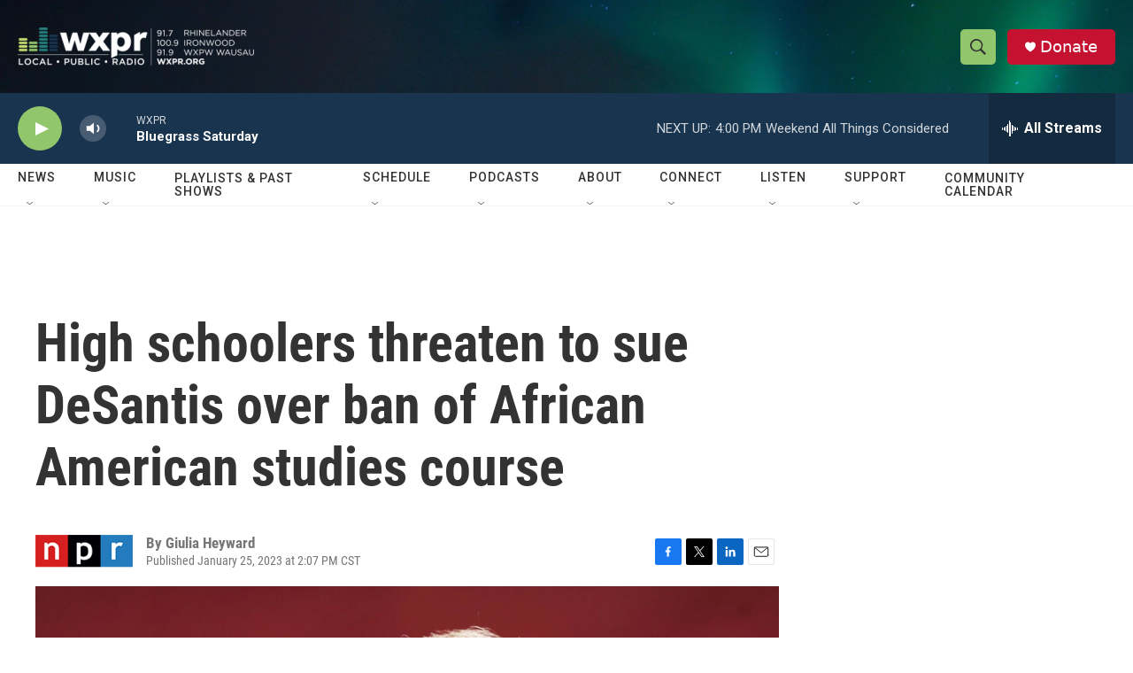

--- FILE ---
content_type: text/html; charset=utf-8
request_url: https://www.google.com/recaptcha/api2/aframe
body_size: 183
content:
<!DOCTYPE HTML><html><head><meta http-equiv="content-type" content="text/html; charset=UTF-8"></head><body><script nonce="exo7hJjA9PJ0CpsHe2bjRQ">/** Anti-fraud and anti-abuse applications only. See google.com/recaptcha */ try{var clients={'sodar':'https://pagead2.googlesyndication.com/pagead/sodar?'};window.addEventListener("message",function(a){try{if(a.source===window.parent){var b=JSON.parse(a.data);var c=clients[b['id']];if(c){var d=document.createElement('img');d.src=c+b['params']+'&rc='+(localStorage.getItem("rc::a")?sessionStorage.getItem("rc::b"):"");window.document.body.appendChild(d);sessionStorage.setItem("rc::e",parseInt(sessionStorage.getItem("rc::e")||0)+1);localStorage.setItem("rc::h",'1768674378175');}}}catch(b){}});window.parent.postMessage("_grecaptcha_ready", "*");}catch(b){}</script></body></html>